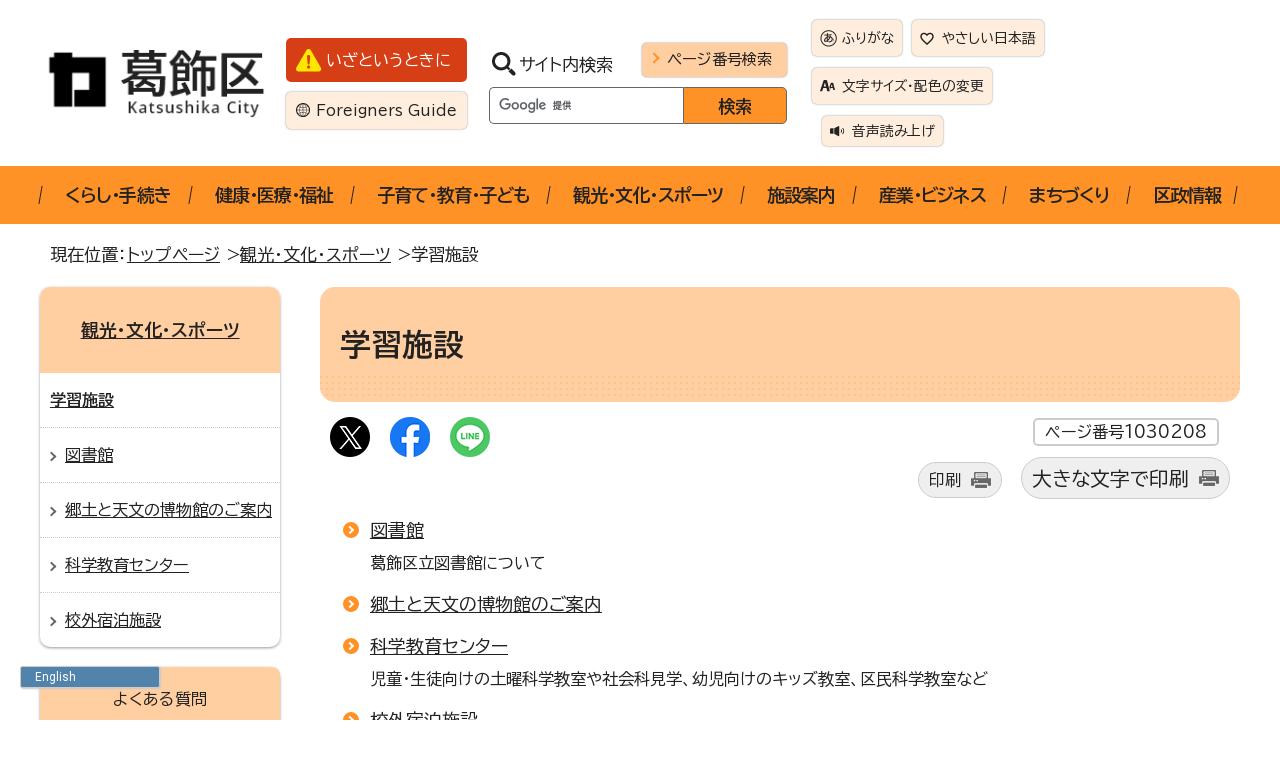

--- FILE ---
content_type: text/html
request_url: https://www.city.katsushika.lg.jp/tourism/1030208/index.html
body_size: 6016
content:
<!DOCTYPE html>
<html lang="ja">
<head prefix="og: http://ogp.me/ns# fb: http://ogp.me/ns/fb# article: http://ogp.me/ns/article#">
<meta charset="UTF-8">
<!-- Google tag (gtag.js) -->
<script async src="https://www.googletagmanager.com/gtag/js?id=G-GJ3GKLP076"></script>
<script>
window.dataLayer = window.dataLayer || [];
function gtag(){dataLayer.push(arguments);}
gtag('js', new Date());

gtag('config', 'G-GJ3GKLP076');
</script>
<title>学習施設｜葛飾区公式サイト</title>
<meta name="viewport" content="width=device-width,initial-scale=1.0,minimum-scale=1.0,maximum-scale=2.0,user-scalable=yes,viewport-fit-cover">
<meta name="description" content="葛飾区公式サイトです。各種手続きのご案内、イベント情報、観光情報、行政情報をお知らせします。">
<meta name="keywords" content="葛飾区,葛飾,かつしか,Katsushika,カツシカ,東京都">
<meta property="fb:admins" content="100002384785562">
<meta property="fb:app_id" content="317743961647796">
<meta name="google-site-verification" content="ww2kLQoQSyL61imOYytNLrwjyQL8mRAiMJikWl6LuNc">
<!--[if lt IE 9]>
<script src="../../_template_/_site_/_default_/_res/js/html5shiv-printshiv.min.js"></script>
<![endif]-->
<meta property="og:title" content="学習施設｜葛飾区公式サイト">
<meta property="og:type" content="article">
<meta property="og:description" content="葛飾区公式サイト">
<meta property="og:url" content="https://www.city.katsushika.lg.jp/tourism/1030208/index.html">
<meta property="og:image" content="https://www.city.katsushika.lg.jp/_template_/_site_/_default_/_res/images/sns/ogimage.gif">
<meta property="og:site_name" content="葛飾区公式サイト">
<meta property="og:locale" content="ja_JP">
<script src="../../_template_/_site_/_default_/_res/js/jquery-3.5.1.min.js"></script>
<script>
//<!--
var FI = {};
FI.jQuery = jQuery.noConflict(true);
FI.smpcss = "../../_template_/_site_/_default_/_res/design/default_smp.css?z";
FI.smpcss2 = "../../_template_/_site_/_default_/_res/dummy.css";
//-->
</script>
<script src="../../_template_/_site_/_default_/_res/js/smp.js?z"></script>
<script src="../../_template_/_site_/_default_/_res/js/common.js" defer></script>
<script src="../../_template_/_site_/_default_/_res/js/pagetop_fade.js" defer></script>
<script src="../../_template_/_site_/_default_/_res/js/over.js" async></script>
<script src="../../_template_/_site_/_default_/_res/js/articleall.js" async></script>
<script src="../../_template_/_site_/_default_/_res/js/dropdown_menu.js" defer></script>
<script src="https://tsutaeru.cloud/assets/snippet/js/tsutaeru-v2.js?api_key=d8797515-38f4-4cdd-a174-764a4493d9d1"></script>
<script src="../../_template_/_site_/_default_/_res/js/init.js"></script>
<script src="../../_template_/_site_/_default_/_res/js/fm_util.js"></script>
<link id="cmncss" href="../../_template_/_site_/_default_/_res/design/default.css?z" rel="stylesheet" type="text/css" class="pconly">
<link id="printcss" href="../../_template_/_site_/_default_/_res/print_dummy.css" rel="stylesheet" type="text/css" class="pconly">
<link id="bgcss" href="../../_template_/_site_/_default_/_res/dummy.css" rel="stylesheet" type="text/css" class="pconly">
<script>
//<!--
var bgcss1 = "../../_template_/_site_/_default_/_res/a.css";
var bgcss2 = "../../_template_/_site_/_default_/_res/b.css";
var bgcss3 = "../../_template_/_site_/_default_/_res/c.css";
var bgcss4 = "../../_template_/_site_/_default_/_res/dummy.css";
// -->
</script>
<link rel="preconnect" href="https://fonts.googleapis.com">
<link rel="preconnect" href="https://fonts.gstatic.com" crossorigin>
<link href="https://fonts.googleapis.com/css2?family=BIZ+UDPGothic:wght@400;700&family=Open+Sans:wght@700&display=swap" rel="stylesheet">
<link rel="apple-touch-icon-precomposed" href="../../_template_/_site_/_default_/_res/images/apple-touch-icon-precomposed.png">
<link rel="shortcut icon" href="../../_template_/_site_/_default_/_res/favicon.ico" type="image/vnd.microsoft.icon">
<link rel="icon" href="../../_template_/_site_/_default_/_res/favicon.ico" type="image/vnd.microsoft.icon">
<script src="https://api.welltool.site/js/hptrs.js?lang=ja"></script>
<script src="../../_template_/_site_/_default_/_res/js/analytics.js"></script>
</head>
<body>
<noscript>
<p class="scriptmessage">当ウェブサイトではjavascriptを使用しています。 javascriptの使用を有効にしなければ、一部の機能が正確に動作しない恐れがあります。お手数ですがjavascriptの使用を有効にしてください。</p>
</noscript>
<div id="wrapbg">
<div id="wrap">
<header id="headerbg" class="clearfix" role="banner">
<div id="blockskip" class="pconly"><a href="#HONBUN">エンターキーを押すと、ナビゲーション部分をスキップし本文へ移動します。</a></div>
<div id="header" class="clearfix">
<div id="tlogo">
<p><a href="https://www.city.katsushika.lg.jp/"><img src="../../_template_/_site_/_default_/_res/design/images/header/tlogo.png" alt="葛飾区公式サイト" width="232" height="72"></a></p>
</div>
<div id="util">
<div class="util1">
<p class="emergency"><a href="../../1031155.html">いざというときに</a></p>
<p class="foreigners" lang="en"><a href="../../multilanguages/1009963.html">Foreigners Guide</a></p>
</div>
<div id="sitesearch">
<form role="search" id="cse-search-box" action="https://www.city.katsushika.lg.jp/site/search.html">
<div class="label">
<label for="key">サイト内検索</label>
<a href="../../about/1030327.html">ページ番号検索</a>
</div>
<input type="hidden" name="cx" value="010984540492088701151:olwbsaz9v2i">
<input type="hidden" name="ie" value="UTF-8">
<input type="text" name="q" size="20" id="key" value="">
<input type="submit" value="検索">
<script src="https://www.google.co.jp/coop/cse/brand?form=cse-search-box&lang=ja"></script>
</form>
</div>
<div id="util2">
<ul>
<li id="tsutaeru-button-ruby" class="furigana"><a href="https://tsutaeru.cloud/ruby.php?uri=https%3A%2F%2Fwww.city.katsushika.lg.jp/tourism/1030208/index.html">ふりがな</a></li>
<li id="tsutaeru-button-rubyreset" class="furigana"><a href="https://www.city.katsushika.lg.jp/tourism/1030208/index.html">ふりがなをけす</a></li>
<li id="tsutaeru-button-easy" class="easy"><a href="https://tsutaeru.cloud/easy.php?uri=https%3A%2F%2Fwww.city.katsushika.lg.jp/tourism/1030208/index.html">やさしい日本語</a></li>
<li class="pconly size"><a href="../../about/1030328.html">文字サイズ・配色の変更</a></li>
<li class="reader"><button type="button" id="readbtn">音声読み上げ</button></li>
</ul>
<div id="onsei">
<!--IF_TRANS_HIDE:--><script>_tsutaeru.speech.button()</script><!--/IF_TRANS_HIDE:-->
</div>
</div>
</div>
</div>
</header>
<nav id="gnavibg" role="navigation" aria-label="メインメニュー">
<div id="gnavi">
<ul id="topscate" class="clearfix">
<li class="scate scate1">
<button class="tismenu pconly" aria-expanded="false" aria-controls="list1">くらし・手続き</button>
<div id="list1" class="navi" aria-hidden="true">
<div class="gnavilower clearfix">
<p class="gnavidetail"><a href="../../kurashi/index.html">くらし・手続き<span class="pconly">トップ</span></a></p>
<button class="gnaviclose pconly">閉じる</button>
<!-- ▲▲▲ END gnavilower ▲▲▲ --></div>
<ul class="clearfix pconly">
<li><a href="/kurashi/1000046/index.html">戸籍・住民票など</a></li>
<li><a href="/kurashi/1000047/index.html">税金</a></li>
<li><a href="/kurashi/1000048/index.html">ごみ・リサイクル</a></li>
<li><a href="/kurashi/1000049/index.html">国保・後期高齢・年金</a></li>
<li><a href="/kurashi/1003399/index.html">住まい</a></li>
<li><a href="/kurashi/1000062/index.html">環境</a></li>
<li><a href="/kurashi/1004028/index.html">安全・安心</a></li>
<li><a href="/kurashi/1000061/index.html">各種相談</a></li>
</ul>
<!-- ▲▲▲ END navi ▲▲▲ --></div>
<!-- ▲▲▲ END scate ▲▲▲ --></li>
<li class="scate scate2">
<button class="tismenu pconly" aria-expanded="false" aria-controls="list2">健康・医療・福祉</button>
<div id="list2" class="navi" aria-hidden="true">
<div class="gnavilower clearfix">
<p class="gnavidetail"><a href="../../kenkou/index.html">健康・医療・福祉<span class="pconly">トップ</span></a></p>
<button class="gnaviclose pconly">閉じる</button>
<!-- ▲▲▲ END gnavilower ▲▲▲ --></div>
<ul class="clearfix pconly">
<li><a href="/kenkou/1000050/index.html">健康・医療</a></li>
<li><a href="/kenkou/1030182/index.html">がん・難病に対する支援</a></li>
<li><a href="/kenkou/1001792/index.html">こころの健康</a></li>
<li><a href="/kenkou/1030183/index.html">健康づくり・啓発</a></li>
<li><a href="/kenkou/1030184/index.html">食育・食の安全</a></li>
<li><a href="/kenkou/1000051/index.html">介護保険</a></li>
<li><a href="/kenkou/1000052/index.html">高齢者福祉</a></li>
<li><a href="/kenkou/1000053/index.html">障害福祉</a></li>
<li><a href="/kenkou/1000055/index.html">生活福祉</a></li>
<li><a href="/kenkou/1030272/index.html">健康・医療・福祉に関する各種相談</a></li>
</ul>
<!-- ▲▲▲ END navi ▲▲▲ --></div>
<!-- ▲▲▲ END scate ▲▲▲ --></li>
<li class="scate scate3">
<button class="tismenu pconly" aria-expanded="false" aria-controls="list3">子育て・教育・子ども</button>
<div id="list3" class="navi" aria-hidden="true">
<div class="gnavilower clearfix">
<p class="gnavidetail"><a href="../../kosodate/index.html">子育て・教育・子ども<span class="pconly">トップ</span></a></p>
<button class="gnaviclose pconly">閉じる</button>
<!-- ▲▲▲ END gnavilower ▲▲▲ --></div>
<ul class="clearfix pconly">
<li><a href="/kosodate/1000056/index.html">子育て</a></li>
<li><a href="/kosodate/1000057/index.html">教育・学校</a></li>
<li><a href="/kosodate/1002752/index.html">生涯学習</a></li>
<li><a href="/kosodate/1030198/index.html">子育て・教育に関する相談</a></li>
</ul>
<!-- ▲▲▲ END navi ▲▲▲ --></div>
<!-- ▲▲▲ END scate ▲▲▲ --></li>
<li class="scate scate4">
<button class="tismenu pconly" aria-expanded="false" aria-controls="list4">観光・文化・スポーツ</button>
<div id="list4" class="navi" aria-hidden="true">
<div class="gnavilower clearfix">
<p class="gnavidetail"><a href="../../tourism/index.html">観光・文化・スポーツ<span class="pconly">トップ</span></a></p>
<button class="gnaviclose pconly">閉じる</button>
<!-- ▲▲▲ END gnavilower ▲▲▲ --></div>
<ul class="clearfix pconly">
<li><a href="/tourism/1000064/index.html">観光</a></li>
<li><a href="/tourism/1030208/index.html">学習施設</a></li>
<li><a href="/tourism/1002757/index.html">文化・芸術</a></li>
<li><a href="/tourism/1027563/index.html">文化財保護</a></li>
<li><a href="/tourism/1002753/index.html">スポーツ</a></li>
<li><a href="/event/index.html">イベント情報</a></li>
</ul>
<!-- ▲▲▲ END navi ▲▲▲ --></div>
<!-- ▲▲▲ END scate ▲▲▲ --></li>
<li class="scate scate5">
<button class="tismenu pconly" aria-expanded="false" aria-controls="list5">施設案内</button>
<div id="list5" class="navi" aria-hidden="true">
<div class="gnavilower clearfix">
<p class="gnavidetail"><a href="../../institution/index.html">施設案内<span class="pconly">トップ</span></a></p>
<button class="gnaviclose pconly">閉じる</button>
<!-- ▲▲▲ END gnavilower ▲▲▲ --></div>
<ul class="clearfix pconly">
<li><a href="/institution/1030218/index.html">電子マップ・施設予約</a></li>
<li><a href="/institution/public/index.html">区役所・区民事務所</a></li>
<li><a href="/institution/1006723/index.html">地域コミュニティ施設</a></li>
<li><a href="/institution/1030223/index.html">健康・医療・福祉施設</a></li>
<li><a href="/institution/1030224/index.html">子育て・教育施設</a></li>
<li><a href="/institution/1030225/index.html">観光・文化・スポーツ施設</a></li>
<li><a href="/institution/1000096/index.html">公園</a></li>
<li><a href="/institution/1000103/index.html">駐車場・駐輪場</a></li>
<li><a href="/institution/1000102/index.html">直売所・農園</a></li>
<li><a href="/institution/1000101/index.html">環境・衛生・清掃施設</a></li>
<li><a href="/institution/1030229/index.html">国や都の施設、区役所</a></li>
</ul>
<!-- ▲▲▲ END navi ▲▲▲ --></div>
<!-- ▲▲▲ END scate ▲▲▲ --></li>
<li class="scate scate6">
<button class="tismenu pconly" aria-expanded="false" aria-controls="list6">産業・ビジネス</button>
<div id="list6" class="navi" aria-hidden="true">
<div class="gnavilower clearfix">
<p class="gnavidetail"><a href="../../business/index.html">産業・ビジネス<span class="pconly">トップ</span></a></p>
<button class="gnaviclose pconly">閉じる</button>
<!-- ▲▲▲ END gnavilower ▲▲▲ --></div>
<ul class="clearfix pconly">
<li><a href="/business/1000011/index.html">事業者</a></li>
<li><a href="/business/1000066/index.html">産業</a></li>
<li><a href="/business/1019383/index.html">雇用・労働</a></li>
<li><a href="/business/1034628/index.html">広報かつしか（産業・しごと面）</a></li>
</ul>
<!-- ▲▲▲ END navi ▲▲▲ --></div>
<!-- ▲▲▲ END scate ▲▲▲ --></li>
<li class="scate scate7">
<button class="tismenu pconly" aria-expanded="false" aria-controls="list7">まちづくり</button>
<div id="list7" class="navi" aria-hidden="true">
<div class="gnavilower clearfix">
<p class="gnavidetail"><a href="../../planning/index.html">まちづくり<span class="pconly">トップ</span></a></p>
<button class="gnaviclose pconly">閉じる</button>
<!-- ▲▲▲ END gnavilower ▲▲▲ --></div>
<ul class="clearfix pconly">
<li><a href="/planning/1003608/index.html">土地・開発許可</a></li>
<li><a href="/planning/1003609/index.html">地域街づくり</a></li>
<li><a href="/planning/1003610/index.html">防災街づくり</a></li>
<li><a href="/planning/1030239/index.html">用途地域・都市計画・地区計画</a></li>
<li><a href="/planning/1030242/index.html">道路・屋外広告物・私道</a></li>
<li><a href="/planning/1003614/index.html">河川</a></li>
<li><a href="/planning/1030243/index.html">交通</a></li>
<li><a href="/planning/1003408/index.html">公園</a></li>
<li><a href="/planning/1003620/index.html">街づくり推進条例</a></li>
<li><a href="/planning/1003621/index.html">福祉のまちづくり条例</a></li>
</ul>
<!-- ▲▲▲ END navi ▲▲▲ --></div>
<!-- ▲▲▲ END scate ▲▲▲ --></li>
<li class="scate scate8">
<button class="tismenu pconly" aria-expanded="false" aria-controls="list8">区政情報</button>
<div id="list8" class="navi" aria-hidden="true">
<div class="gnavilower clearfix">
<p class="gnavidetail"><a href="../../information/index.html">区政情報<span class="pconly">トップ</span></a></p>
<button class="gnaviclose pconly">閉じる</button>
<!-- ▲▲▲ END gnavilower ▲▲▲ --></div>
<ul class="clearfix pconly">
<li><a href="/information/1000074/index.html">区の紹介</a></li>
<li><a href="/information/1000076/index.html">組織図（機構図）</a></li>
<li><a href="/information/kucho/index.html">こんにちは区長です</a></li>
<li><a href="/information/kouho/index.html">広報・広聴</a></li>
<li><a href="/information/1000078/index.html">例規集</a></li>
<li><a href="/information/1030247/index.html">刊行物・葛飾区史</a></li>
<li><a href="/information/1000079/index.html">公文書等管理・情報公開・個人情報保護</a></li>
<li><a href="/information/1000080/index.html">選挙</a></li>
<li><a href="/information/1000081/index.html">監査</a></li>
<li><a href="/information/1000082/index.html">区役所の取り組み</a></li>
<li><a href="/information/1000083/index.html">統計・調査</a></li>
<li><a href="/information/1000084/index.html">計画・報告</a></li>
<li><a href="/information/1000085/index.html">行財政・予算・決算</a></li>
<li><a href="/information/1000086/index.html">職員採用・人材育成</a></li>
<li><a href="/information/1000087/index.html">国際交流・多文化共生</a></li>
<li><a href="/information/1000088/index.html">審議会・委員会</a></li>
<li><a href="/information/1014546/index.html">審査請求</a></li>
<li><a href="/information/1000089/index.html">裁判員制度・検察審査会</a></li>
<li><a href="/information/1030313/index.html">町会・自治会（自治町会）</a></li>
<li><a href="/information/1030314/index.html">地域活動団体</a></li>
<li><a href="/information/1030288/index.html">区政情報に関する各種相談</a></li>
</ul>
<!-- ▲▲▲ END navi ▲▲▲ --></div>
<!-- ▲▲▲ END scate ▲▲▲ --></li>
</ul>
</div>
</nav>
<hr class="hide">
<nav id="tpath" role="navigation" aria-label="現在の位置">
<p>現在位置：&nbsp;
<a href="../../index.html">トップページ</a> &gt;
<a href="../../tourism/index.html">観光・文化・スポーツ</a> &gt;
学習施設
</p>
</nav>
<hr class="hide">
<div id="pagebody" class="clearfix lnavileft">
<p class="skip"><a name="HONBUN" id="HONBUN">ここから本文です。</a></p>
<main id="page" role="main">
<article id="content">
<div id="voice">
<h1>学習施設</h1>
<div class="box">
<div class="sns ai_skip rs_skip rs_preserve">
<div id="tw"><a href="https://twitter.com/intent/tweet?text=%E5%AD%A6%E7%BF%92%E6%96%BD%E8%A8%AD%ef%bd%9c%E8%91%9B%E9%A3%BE%E5%8C%BA%E5%85%AC%E5%BC%8F%E3%82%B5%E3%82%A4%E3%83%88&url=https%3A%2F%2Fwww.city.katsushika.lg.jp%2Ftourism%2F1030208%2Findex.html" target="_blank"><img alt="Xでポスト" height="40" src="../../_template_/_site_/_default_/_res/images/sns/x.png" width="40" /></a></div>

<div id="fb"><a href="https://www.facebook.com/sharer.php?u=https%3A%2F%2Fwww.city.katsushika.lg.jp%2Ftourism%2F1030208%2Findex.html&t=%E5%AD%A6%E7%BF%92%E6%96%BD%E8%A8%AD%ef%bd%9c%E8%91%9B%E9%A3%BE%E5%8C%BA%E5%85%AC%E5%BC%8F%E3%82%B5%E3%82%A4%E3%83%88" target="_blank"><img alt="フェイスブックでシェア" height="40" src="../../_template_/_site_/_default_/_res/images/sns/share.png" width="40" /></a></div>

<div id="snsline"><a href="https://line.me/R/msg/text/?%E5%AD%A6%E7%BF%92%E6%96%BD%E8%A8%AD%ef%bd%9c%E8%91%9B%E9%A3%BE%E5%8C%BA%E5%85%AC%E5%BC%8F%E3%82%B5%E3%82%A4%E3%83%88%0d%0ahttps%3A%2F%2Fwww.city.katsushika.lg.jp%2Ftourism%2F1030208%2Findex.html" target="_blank"><img alt="ラインでシェア" height="40" src="../../_template_/_site_/_default_/_res/images/sns/lineit.png" width="40" /></a></div>
</div>
<p class="update">
<span class="idnumber">ページ番号1030208</span>　
</p>
<p class="printbtn pconly"><span class="print"><a href="javascript:void(0);" onclick="print(); return false;">印刷</a></span>　<span class="printl"><a href="javascript:void(0);" onclick="printData(); return false;">大きな文字で印刷</a></span>
</p>
<!-- ▲▲▲ END box ▲▲▲ --></div>
<ul class="listlink">
<li class="list">
<a href="../../tourism/1030208/1002754/index.html">図書館</a>
<br>
<span>葛飾区立図書館について</span>
</li>
<li>
<a href="../../tourism/1030208/1003351.html">郷土と天文の博物館のご案内</a>
</li>
<li class="list">
<a href="../../tourism/1030208/1002759/index.html">科学教育センター</a>
<br>
<span>児童・生徒向けの土曜科学教室や社会科見学、幼児向けのキッズ教室、区民科学教室など</span>
</li>
<li class="list">
<a href="../../tourism/1030208/1002756/index.html">校外宿泊施設</a>
</li>
</ul>
</div>
</article>
<!-- ▲▲▲ END page ▲▲▲ --></main>
<hr class="hide">
<nav id="lnavi" role="navigation" aria-labelledby="localnav">
<div id="menubg">
<div id="menu" class="articleall">
<h2 id="localnav" class="plus"><a href="../../tourism/index.html">観光・文化・スポーツ</a></h2>
<h3><a href="../../tourism/1030208/index.html" >学習施設</a></h3>
<ul>
<li><a href="../../tourism/1030208/1002754/index.html">図書館</a></li>
<li><a href="../../tourism/1030208/1003351.html">郷土と天文の博物館のご案内</a></li>
<li><a href="../../tourism/1030208/1002759/index.html">科学教育センター</a></li>
<li><a href="../../tourism/1030208/1002756/index.html">校外宿泊施設</a></li>
</ul>
</div><!-- ▲▲▲ END menu ▲▲▲ -->
</div><!-- ▲▲▲ END menubg ▲▲▲ -->
<p class="faqbanner"><a href="../../faq/index.html">よくある質問</a></p>
</nav>
<!-- ▲▲▲ END pagebody ▲▲▲ --></div>
<aside id="guidebg" role="complementary">
<div id="guide">
<p class="pagetop"><a href="#wrap"><img src="../../_template_/_site_/_default_/_res/design/images/page/mark_pagetop.png" alt="このページの先頭へ戻る" width="62" height="62"></a></p>
<ul>
<li><a href="javascript:history.back();" class="pageback">前のページへ戻る</a></li>
<li><a href="https://www.city.katsushika.lg.jp/" class="pagehome">トップページへ戻る</a></li>
</ul>
</div>
</aside>
<hr class="hide">
<nav id="jssmpbtmnavi" class="smponly">
<div id="jssmpbtmnavi01"></div>
<div id="jssmpbtmnavi02"></div>
<!-- ▲▲▲ END jssmpbtmnavi ▲▲▲ --></nav>
<hr class="hide">
<footer role="contentinfo">
<div id="footerbg">
<div id="footer">
<div class="left">
<h2>葛飾区役所</h2>
<div id="add">
<address>
〒124-8555　東京都葛飾区立石5-13-1　<br class="smponly">電話：03-3695-1111（代表）
</address>
<p>
月曜日から金曜日の午前8時30分から午後5時(祝日・休日、12月29日から1月3日を除く)<br>
水曜日は業務の一部を午後7時30分まで行っています。<br>
毎月1回日曜日は業務の一部を午前9時から正午まで行っています。
</p>
<div class="telwrap clearfix">
<div class="callcenter">
<a href="../../information/kouho/callcenter/call.html">
<h3>コールセンター<span>(はなしょうぶコール)</span></h3>
<p class="num"><span>03-6758-2222</span></p>
<p class="textl">区のサービスに関するお問い合わせに<br class="smponly">オペレーターが答えます。</p>
<p class="text">午前8時から午後8時まで 年中無休</p>
</a>
<!-- ▲▲▲ END callcenter ▲▲▲ --></div>
<!-- ▲▲▲ END telwrap ▲▲▲ --></div>
<!-- ▲▲▲ END add ▲▲▲ --></div>
<!-- ▲▲▲ END left ▲▲▲ --></div>
<div class="right">
<div id="addlink">
<ul>
<li class="imglink">
<a href="../../institution/public/office.html">
<img src="../../_template_/_site_/_default_/_res/design/images/footer/footer_01.png" alt="" width="32" height="32">
<span>葛飾区総合庁舎</span>
</a>
</li>
<li class="imglink">
<a href="../../information/1000076/1005536.html">
<img src="../../_template_/_site_/_default_/_res/design/images/footer/footer_02.png" alt="" width="32" height="32">
<span>各課の仕事・連絡先</span>
</a>
</li>
<li class="imglink">
<a href="../../kurashi/1000046/1001406/1001459.html">
<img src="../../_template_/_site_/_default_/_res/design/images/footer/footer_03.png" alt="" width="32" height="32">
<span>休日開庁窓口の開庁時間と取扱業務</span>
</a>
</li>
</ul>
<!-- ▲▲▲ END addlink ▲▲▲ --></div>
<div id="footernavi">
<ul>
<li><a href="../../about/sitemap.html">サイトマップ</a></li>
<li><a href="../../about/link.html">リンク集</a></li>
<li><a href="../../about/privacy.html">個人情報の取り扱い</a></li>
<li><a href="../../about/copyright.html">著作権</a></li>
<li><a href="https://www.city.katsushika.lg.jp/cgi-bin2/enquetes/6259eac833004a1a902923c5ea3123f3">このページへの評価</a></li>
</ul>
</div>
<!-- ▲▲▲ END right ▲▲▲ --></div>
</div>
</div>
<div id="copy">
<p lang="en">Copyright &copy; Katsushika City, All Rights Reserved.</p>
</div>
</footer>
</div>
</div>
<!-- xmldata for linkcheck start
<linkdata>
<pageid>1030208</pageid>
<pagetitle>学習施設</pagetitle>
<pageurl>https://www.city.katsushika.lg.jp/tourism/1030208/index.html</pageurl>
<device>p</device>
<groupid></groupid>
<groupname></groupname>
<linktitle></linktitle>
<linkurl></linkurl>
</linkdata>
xmldata for linkcheck end  -->
</body>
</html>


--- FILE ---
content_type: text/html; charset=utf-8
request_url: https://io_1.welltool.site/
body_size: 111
content:
"{\"share\":[]};{\"img\":[]};//asia-northeast1-edrf-data-rfdes.cloudfunctions.net;trans-dll?;1101010001100"

--- FILE ---
content_type: text/css
request_url: https://www.city.katsushika.lg.jp/_template_/_site_/_default_/_res/eventcal.css
body_size: 4293
content:
@charset "utf-8";
/*******************************************************************************
イベントカレンダー
*******************************************************************************/
/*==============================================================================
	レイアウト
==============================================================================*/
#eventcalendar{
	position:relative;
}
/*	タブレットなど
------------------------------------------------------------------------------*/
@media screen and (max-width:1500px){
	.eventwrap #footer,.eventwrap #gnavi,.eventwrap #header,.eventwrap #pagebody,.eventwrap #tpath{
		margin-left:150px;
		width:calc(100% - 160px);
	}
}
/*------------------------------------------------------------------------------
	イベント検索
------------------------------------------------------------------------------*/
#eventsearch{
	height:100%;
	position:fixed;
	left: -580px;
	top:0px;
	z-index:2;
	border-right:10px solid #014A87;
}
#esearchbox{
	padding:20px 0px 25px 20px;
	width:580px;
	height:100%;
	background:#014A87;
	background:rgba(1,74,135,0.8);
	overflow-y:auto;
	box-sizing:border-box;
}
#esearch{
	width:510px;
	background:#D0E7FF;
	padding:15px;
	text-align:center;
	border-radius:5px;
}
#esearch::after{
	content:"";
	display:block;
	clear:both;
}
/*==============================================================================
	イベント検索項目
==============================================================================*/
#esearch h2{
	margin-bottom:15px;
	padding:5px 2px 5px 2px;
	border-bottom:3px solid #014A87;
	text-align:left;
}
/*------------------------------------------------------------------------------
	ボタン
------------------------------------------------------------------------------*/
#eventlink{
	width:140px;
	position:absolute;
	top:150px;
	right:-150px;
}
/*------------------------------------------------------------------------------
	募集締切、長期イベントへのリンク
------------------------------------------------------------------------------*/
#eventjump{
	margin:0px 5px 15px 5px;
	padding:5px;
	background:#FFFFFF;
	background:rgba(255,255,255,0.8);
	border-radius:5px;
	overflow:hidden;
}
#eventjump ul{
	list-style-type:none;
}
#eventjump ul li{
	margin-top:7px;
	font-size:85%;
	letter-spacing:-0.05em;
	line-height:1.4;
	border-bottom:3px solid #999;
	text-align:left;
	border-radius:5px;
	overflow:hidden;
}
#eventjump ul li:first-child{
	margin-top:0px;
}
#eventjump ul li a{
	padding:8px 8px 8px 35px;
	position:relative;
	color:#222222;
	text-decoration:none;
	font-weight:bold;
	background:#efefef;
	display:block;
}
#eventjump ul li a::after{
	content:"";
	width:6px;
	height:6px;
	position:absolute;
	right:7px;
	bottom:8px;
	border-right:2px solid #000;
	border-bottom:2px solid #000;
	transform:rotate(45deg);
}
#eventjump ul li.ecalendar a{
	background:#efefef url(images/eventcal/event.png) no-repeat 10px 15px;
}
#eventjump ul li.longterm a{
	background:#efefef url(images/eventcal/longterm.png) no-repeat 6px 12px;
}
#eventjump ul li.termination a{
	background:#efefef url(images/eventcal/termination.png) no-repeat 8px 12px;
}
/*------------------------------------------------------------------------------
	イベント検索を開くボタン
------------------------------------------------------------------------------*/
#esearchbtn{
	margin:0px 0px 0px 0px;
	width:130px;
	border-top:2px solid #FFFFFF;
	border-right:2px solid #FFFFFF;
	border-bottom:2px solid #FFFFFF;
	border-radius:0px 7px 7px 0px;
	overflow:hidden;
	z-index:3;
}
#esearchbtn button{
	margin:0px;
	padding:65px 20px 20px 20px;
	width:100%;
	display:block;
	font-weight:bold;
	font-size:130%;
	color:#FFFFFF;
	cursor:pointer;
	border:none;
	background:#014A87 url(images/eventcal/search.png) no-repeat center 20px;
	line-height:1.2;
	-webkit-appearance:none;
	position:relative;
}
#esearchbtn button:focus{
	text-decoration:underline;
}
#esearchbtn button::after{
	content:"";
	width:8px;
	height:8px;
	position:absolute;
	top:calc(50% - 5px);
	right:7px;
	border-right:2px solid #FFF;
	border-top:2px solid #FFF;
	transform:rotate(45deg);
}
.eventactive #esearchbtn button::after{
	transform:rotate(-135deg);
	right:3px;
}
/*------------------------------------------------------------------------------
	検索条件
------------------------------------------------------------------------------*/
#esearch .conditions{
	margin:0px 0px 10px 0px;
	padding:10px 15px 15px 15px;
	background:#FFFFFF;
	border-radius:5px;
	text-align:left;
}
#esearch .conditions fieldset,#esearch .conditions legend{
	margin:0px;
	padding:0px;
	border:none;
}
/*	見出し
------------------------------------------------------------------------------*/
#esearch .conditions h3{
	margin-bottom:10px;
	padding:0px 10px 0px 5px;
	font-size:110%;
	border-left:5px solid #014A87;
}
#esearch .conditions label.keyword,#esearch .conditions legend{
	margin-bottom:10px;
	padding:0px 10px 0px 5px;
	display:block;
	font-size:110%;
	font-weight:bold;
	border-left:5px solid #014A87;
}
#esearch .conditions legend h3{
	margin-bottom:0px;
}
/*	キーワード
------------------------------------------------------------------------------*/
#esearch .conditions input{
	margin:0px 5px 0px 0px;
	vertical-align:middle
}
#esearch .conditions input#text{
	margin:0px;
	padding:10px 5px 10px 5px;
	width:95%;
	font-size:120%;
	background:#FFFFFF;
	border:2px solid #CCCCCC;
	-webkit-appearance:none;
}
/*	チェックボックス、ラジオボタン
------------------------------------------------------------------------------*/
#esearch .conditions ul{
	list-style-type:none;
}
#esearch .conditions ul::after{
	content:"";
	display:block;
	clear:both;
}
#esearch .conditions ul.choices2 li,
#esearch .conditions ul.choices3 li{
	margin-bottom:5px;
}
#esearch .conditions ul.choices2 li{
	width:50%;
	float:left;
}
#esearch .conditions ul.choices3 li{
	width:33.3333%;
	float:left;
}
/*	セレクトボックス
------------------------------------------------------------------------------*/
#esearch .conditions select{
	margin-bottom:5px;
	padding:7px 5px 7px 5px;
	border:1px solid #CCCCCC;
}
#esearch .conditions select#place{
	width:75%;
}
/*	期間
------------------------------------------------------------------------------*/
#esearch .conditions .datepickerbox{
	margin:0px 7px 3px 0px;
	padding:5px 28px 5px 5px;
	width:65%;
	font-size:100%;
	background:#FFFFFF;
	border:1px solid #CCCCCC;
	display:inline-block;
	position:relative;
	z-index:1;
}
#esearch .conditions .datepicker{
	padding:3px 5px 3px 5px;
	font-size:100%;
	width:100%;
	border:none;
	box-sizing:border-box;
}
/*	条件検索追加ボタン
------------------------------------------------------------------------------*/
.addconditions{
	text-align:left;
}
.addconditions>p{
	margin:0px 0px 10px 0px;
	display:inline-block;
	position:relative;
	border-radius:5px;
	-webkit-appearance:none;
	overflow:hidden;
}
.addconditions>p a{
	padding:13px 25px 13px 50px;
	display:block;
	font-weight:bold;
	font-size:100%;
	color:#222222;
	cursor:pointer;
	background:#FFFFFF;
	border:none;
}
.addconditions>p::before{
	content:"";
	width:31px;
	height:31px;
	position:absolute;
	left:10px;
	top:calc((100% - 31px) / 2);
	background:#014A87;
	border-radius:50%;
}
.addconditions>p.plus a::before,.addconditions>p.minus a::before{
	content:"";
	width:15px;
	height:3px;
	position:absolute;
	left:18px;
	top:calc((100% - 3px) / 2);
	background:#FFF;
}
.addconditions>p.plus a::after{
	content:"";
	width:3px;
	height:15px;
	position:absolute;
	left:24px;
	top:calc((100% - 15px) / 2);
	background:#FFF;
}
/*	検索ボタン
------------------------------------------------------------------------------*/
.eventsearch{
	margin-top:15px;
	padding:25px 0px 25px 0px;
	width:100%;
	font-weight:bold;
	font-size:120%;
	color:#FFFFFF;
	cursor:pointer;
	background:#014A87;
	border:none;
	border-radius:5px;
	-webkit-appearance:none;
}
/*	閉じるボタン
------------------------------------------------------------------------------*/
.eventclose{
	margin:10px 0px 0px 0px;
	width:30%;
	float:right;
	display:inline-block;
	border:2px solid #014A87;
	border-radius:5px;
	-webkit-appearance:none;
	overflow:hidden;
}
.eventclose a{
	padding:11px 0px 11px 50px;
	display:block;
	position:relative;
	color:#014A87;
	font-weight:bold;
	font-size:100%;
	background:#FFFFFF;
	text-align:left;
	text-decoration:none;
}
.eventclose a::before,.eventclose a::after{
	content:"";
	width:3px;
	height:22px;
	position:absolute;
	left:24px;
	top:calc((100% - 22px) / 2);
	background:#014A87;
	border-radius:3px;
}
.eventclose a::before{
	transform:rotate(45deg);
}
.eventclose a::after{
	transform:rotate(-45deg);
}
/*------------------------------------------------------------------------------
	エラー
------------------------------------------------------------------------------*/
#esearch #inputerror{
	margin:0px 0px 20px 0px;
	padding:8px;
	background-color:#FFE8E8;
	border:1px solid #900;
}
#esearch #inputerror p{
	margin:0px;
	padding:10px 10px 10px 15px;
	color:#900;
	font-weight:bold;
	background-color:#FFF;
	text-align:left;
}
#esearch .error{
	background:#FFFFDD;
}
#eventsearch #esearch .error label.keyword,#eventsearch #esearch .error legend{
	border-color:#900;
}
#esearch .error .errortxt{
	color:#900;
}
/*==============================================================================
	カレンダー共通
==============================================================================*/
/*------------------------------------------------------------------------------
	一覧見出し
------------------------------------------------------------------------------*/
#ecalendar h2,
#eventcardbox h2{
	margin:0px 0px 5px 0px;
	padding:5px 10px 5px 8px;
	width:640px;
	float:left;
	font-size:130%;
	vertical-align:middle;
	border-left:7px solid #014A87;
}
/*------------------------------------------------------------------------------
	表示切替
------------------------------------------------------------------------------*/
#eventswitch{
	margin:0px 0px 0px 15px;
	float:right;
	font-size:95%;
}
#eventswitch ul{
	display:inline-block;
	border:1px solid #CCCCCC;
	border-radius:3px;
	list-style-type:none;
	vertical-align:bottom;
	overflow:hidden;
}
#eventswitch ul::after{
	content:"";
	display:block;
	clear:both;
}
#eventswitch ul li{
	float:left;
}
#eventswitch ul li img{
	vertical-align:bottom;
}
#eventswitch ul li a{
	padding:8px 10px 8px 35px;
	display:block;
	color:#222222;
	background:#EEEEEE;
	text-decoration:none;
}
#eventswitch ul li.datetype a{
	background:#EEEEEE url(images/eventcal/cal_off.png) no-repeat 8px center;
}
#eventswitch ul li.listtype a{
	background:#EEEEEE url(images/eventcal/list_off.png) no-repeat 10px center;
}
#eventswitch ul li.active a,#eventswitch ul li a:hover{
	background-color:#CCCCCC;
}
#eventswitch ul li.datetype.active a{
	background:#CCCCCC url(images/eventcal/cal_on.png) no-repeat 8px center;
}
#eventswitch ul li.listtype.active a{
	background:#CCCCCC url(images/eventcal/list_on.png) no-repeat 10px center;
}
/*------------------------------------------------------------------------------
	検索条件
------------------------------------------------------------------------------*/
#eventcondition{
	margin:0px 10px 25px 10px;
	padding:10px;
	background:#D0E7FF;
	border-radius:8px;
}
#eventcondition::after{
	content:"";
	display:block;
	clear:both;
}
#eventcondition h2{
	margin-bottom:5px;
	padding:3px 10px 0px 28px;
	font-size:120%;
	background:url(images/eventcal/narrow.png) no-repeat left center;
}
/*	条件
------------------------------------------------------------------------------*/
#eventcondition dl{
	margin:0px 5px 5px 5px;
	clear:both;
	background:#FFFFFF;
	border-bottom:1px solid #CCC;
}
#eventcondition dl::after{
	content:"";
	display:block;
	clear:both;
}
#eventcondition dt{
	padding:5px 8px 5px 10px;
	width:220px;
	float:left;
	clear:both;
	font-weight:bold;
	background:#FFF;
	border-top:1px solid #CCC;
	box-sizing:border-box;
}
#eventcondition dd{
	padding:5px 10px 5px 10px;
	width:calc(100% - 220px);
	float:right;
	border-left:2px dotted #CCC;
	border-top:1px solid #CCC;
	box-sizing:border-box;
}
#eventcondition dd ul{
	margin:0px;
	list-style-type:none;
}
#eventcondition dd ul li{
	padding:0px;
	display:inline-block;
}
/*	クリアボタン
------------------------------------------------------------------------------*/
.clearsearch{
	margin:5px 5px 5px 5px;
	padding:8px 0px 8px 0px;
	width:20%;
	float:right;
	font-weight:bold;
	font-size:100%;
	color:#222222;
	cursor:pointer;
	background:#EEEEEE;
	border:1px solid #AAAAAA;
	border-radius:5px;
	-webkit-appearance:none;
	box-sizing:border-box;
	vertical-align:top;
}
/*------------------------------------------------------------------------------
	長期イベント、もうすぐ募集締切り
------------------------------------------------------------------------------*/
#eventbottom{
	margin:0px 10px 0px 10px;
	padding-top:10px;
}
#eventcalendar .eventlist{
	margin:50px auto 0px auto;
	width:100%;
	display:table;
	position:relative;
}
#eventcalendar .eventlist::after{
	content:"";
	display:block;
	clear:both;
}
#eventcalendar .eventlist h2{
	padding:30px 5px 30px 5px;
	width:150px;
	display:table-cell;
	vertical-align:middle;
	font-size:110%;
	color:#FFFFFF;
	background:#014A87;
	text-align:center;
	line-height:1.2;
	border-radius:5px 0px 0px 5px;
}
#longterm::before{
	content:url(images/eventcal/longterm_h2.png);
	position:absolute;
	display:inline-block;
	left:10px;
	top:-36px;
}
#termination::before{
	content:url(images/eventcal/termination_h2.png);
	position:absolute;
	display:inline-block;
	left:15px;
	top:-36px;
}
/*	イベント
------------------------------------------------------------------------------*/
#eventcalendar .eventlist .lists{
	padding:15px 15px 5px 15px;
	display:table-cell;
	background:#FFFFFF;
	border-top:5px solid #014A87;
}
#eventcalendar .eventlist .lists p{
	margin:0px 5px 15px 5px;
}
#eventcalendar .eventlist .lists ul{
	margin:5px 5px 0px 5px;
	list-style-type:none;
}
#eventcalendar .eventlist .lists ul li{
	margin-bottom:10px;
	padding-left:15px;
	padding-bottom:10px;
	border-bottom:2px solid #EEEEEE;
	line-height:1.8;
	position: relative;
}
#eventcalendar .eventlist .lists ul li::before{
	content:"";
	position:absolute;
	top:.5em;
	left:0px;
	border-top:5px solid transparent;
	border-left:7px solid #999;
	border-bottom:5px solid transparent;
}
#eventcalendar .eventlist .lists ul li a{
	margin-right:10px;
}
/*------------------------------------------------------------------------------
	イベントカテゴリ
------------------------------------------------------------------------------*/
#eventcalendar table ul li img{
	vertical-align:middle;
}
#eventcalendar span.ecate{
	margin-left:3px;
	padding:2px 10px 2px 10px;
	font-size:80%;
	color:#222222;
	display:inline-block;
	vertical-align:middle;
	line-height:1.4;
	background:#E0E0E0;
	border-radius:3px;
}
#eventcalendar span.e1{
	background:#fff69e;
}
#eventcalendar span.e2{
	background:#ffd0a1;
}
#eventcalendar span.e3{
	background:#ffcbca;
}
#eventcalendar span.e4{
	background:#ecccf4;
}
#eventcalendar span.e5{
	background:#cfc2ef;
}
#eventcalendar span.e6{
	background:#c8d7f5;
}
#eventcalendar span.e7{
	background:#d1edfb;
}
#eventcalendar span.e8{
	background:#d0efe7;
}
#eventcalendar span.e9{
	background:#d0efd5;
}
#eventcalendar span.e10{
	background:#e6f4ba;
}
#eventcalendar span.e11{
	background:#f6e0af;
}
#eventcalendar span.e13{
	background: #dde2f5;
}
/*	開催期間、締切り
------------------------------------------------------------------------------*/
#eventcalendar span.kaisaikikan{
	margin:0px 10px 0px 0px;
	background:#D0E7FF;
	border:none;
}
#eventcalendar span.termination{
	margin:0px 10px 0px 0px;
	background:#FAD029;
}
/*	募集必要、募集終了
------------------------------------------------------------------------------*/
#eventcalendar span.app1,
#eventcalendar span.app2,
#eventcalendar span.boshuend{
	margin-left:2em;
	color:#FFFFFF;
	border:none;
	position:relative;
	z-index:0;
}
#eventcalendar span.app1::before,
#eventcalendar span.app2::before,
#eventcalendar span.boshuend::before{
	width: 1.4em;
	height: 1.4em;
	line-height: 1.4em;
	font-size:160%;
	font-weight: normal;
	display: inline-block;
	position: absolute;
	color: white;
	text-align: center;
	left: -0.9em;
	top:-0.2em;
	border-radius: 50%;
	z-index:-1;
}
#eventcalendar span.app1{
	background:#093368;
}
#eventcalendar span.app2{
	background:#00822d;
}
#eventcalendar span.app1::before{
	background: #093368;
	content:url(images/eventcal/entry.png);
}
#eventcalendar span.app2::before{
	background: #00822d;
	content:url(images/eventcal/entry.png);
}
#eventcalendar span.boshuend{
	background:#9E021C;
}
#eventcalendar span.boshuend::before{
	background: #9E021C;
	content:url(images/eventcal/end.png);
}
#eventcalendar span.kumin{
	margin-left:10px;
	background:#efefef;
	border:1px solid #CCC;
}
/*------------------------------------------------------------------------------
	もっと見る
------------------------------------------------------------------------------*/
#eventcalendar .moreevent{
	margin:0px 10px 5px 10px;
}
#eventcalendar .moreevent a{
	margin:0px;
	padding:10px 0px 18px 0px;
	width:100%;
	display:inline-block;
	position:relative;
	font-weight:bold;
	font-size:110%;
	color:#222222;
	cursor:pointer;
	background:#D0E7FF;
	border:none;
	border-radius:5px;
	-webkit-appearance:none;
	text-align:center;
	text-decoration:none;
}
#eventcalendar .moreevent a::after{
	content:"";
	width:8px;
	height:8px;
	position:absolute;
	left:calc(50% - 5px);
	bottom:12px;
	border-right:2px solid #014A87;
	border-bottom:2px solid #014A87;
	transform:rotate(45deg);
}
/*==============================================================================
	カレンダー表示
==============================================================================*/
#ecalendar{
	margin:0px 10px 0px 10px;
	position:relative;
	clear:both;
}
#eventmonth{
	margin-bottom:-35px;
	float:right;
	clear:both;
	width:60%;
	max-width:580px;
}
/*------------------------------------------------------------------------------
	カレンダー
------------------------------------------------------------------------------*/
#ecalendar table{
	margin:0px auto 0px auto;
	width:100%;
	border-spacing:0px 10px;
}
#ecalendar table caption{
	margin-bottom:-7px;
	padding:10px 10px 0px 10px;
	width:350px;
	font-size:110%;
	font-weight:bold;
	text-align:left;
}
/*	日付
------------------------------------------------------------------------------*/
#ecalendar table th{
	padding:15px 5px 15px 5px;
	width:150px;
	font-size:110%;
	text-align:center;
	line-height:1.2;
	border-radius:5px 0px 0px 5px;
	overflow:hidden;
}
#ecalendar table th em{
	font-size:250%;
	font-style:normal;
}
#ecalendar table th.day{
	color:#FFFFFF;
	background:#4F4F4F;
}
#ecalendar table th.sat{
	color:#FFFFFF;
	background:#076CCA;
}
#ecalendar table th.sun{
	color:#FFFFFF;
	background:#CA0730;
}
#ecalendar table th .week{
	display:block;
}
/*	イベント
------------------------------------------------------------------------------*/
#ecalendar table td{
	padding:15px 15px 8px 15px;
	background:#FFFFFF;
	border-top:1px solid #CCCCCC;
	border-right:1px solid #CCCCCC;
	border-bottom:1px solid #CCCCCC;
	border-radius:0px 5px 5px 0px;
	overflow:hidden;
}
#ecalendar table ul{
	margin:5px 5px 0px 5px;
	list-style-type:none;
}
#ecalendar table ul li{
	margin-bottom:10px;
	padding-left:15px;
	position:relative;
	line-height:1.8;
}
#ecalendar table ul li::before{
	content:"";
	position:absolute;
	top:.5em;
	left:0px;
	border-top:5px solid transparent;
	border-left:7px solid #999;
	border-bottom:5px solid transparent;
}
#ecalendar table ul li a{
	margin-right:10px;
}
/*	月送り
------------------------------------------------------------------------------*/
#eventcalendar ul.month{
	margin:0px 10px 0px 10px;
	padding-top:15px;
	clear:both;
	list-style-type:none;
}
#eventcalendar ul.month::after{
	content:"";
	display:block;
	clear:both;
}
#eventcalendar ul.month li{
	width:33.333333%;
	display:inline-block;
}
#eventcalendar ul.month li a{
	display:inline-block;
}
#eventcalendar ul.month li.pre{
	margin-right:-33.333333%;
	float:left;
	text-align:left;
}
#eventcalendar ul.month li.this{
	margin-left:33.333333%;
	float:left;
	text-align:center;
}
#eventcalendar ul.month li.next{
	float:right;
	text-align:right;
}
#eventcalendar ul.month li.pre a{
	padding-left:15px;
	position:relative;
}
#eventcalendar ul.month li.next a{
	padding-right:15px;
	position:relative;
}
#eventcalendar ul.month li.pre a::before,
#eventcalendar ul.month li.next a::before{
	content:"";
	width:12px;
	height:12px;
	position:absolute;
	top:calc(50% - 7px);
	border-top:2px solid #014A87;
	border-right:2px solid #014A87;
	box-sizing:border-box;
}
#eventcalendar ul.month li.pre a::before{
	left:0px;
	transform:rotate(-135deg);
}
#eventcalendar ul.month li.next a::before{
	right:0px;
	transform:rotate(45deg);
}
/*==============================================================================
	一覧表示
==============================================================================*/
#eventcardbox{
	margin:0px 10px 0px 10px;
	clear:both;
}
/*------------------------------------------------------------------------------
	一覧
------------------------------------------------------------------------------*/
#eventcard{
	margin:5px auto 10px auto;
	padding:20px;
	max-width:930px;
	background:#E0E0E0;
	border-radius:5px;
	clear:both;
	box-sizing: border-box;
}
#eventcard ul{
	margin:0px auto 0px auto;
	padding:0px 0px 0px 0px;
	position:relative;
	list-style-type:none;
}
#eventcard .item{
	margin:0px 10px 20px 0px;
	width:286px;
	background:#FFFFFF;
	float:left;
	border-bottom:2px solid #C0C0C0;
	border-radius:4px;
	-webkit-appearance:none;
	overflow:hidden;
	box-sizing: border-box;
}
#eventcard .item a{
	padding-bottom:5px;
	color:#222;
	text-decoration:none;
	display:block;
}
#eventcard .item a:hover{
    opacity:0.8;
}
#eventcard .item h3{
	padding:12px 13px 5px 13px;
	font-size:120%;
	text-decoration:underline;
	line-height:1.5;
}
#eventcard .item .catelist{
	padding:0px 13px 5px 13px;
	text-align:left;
}
#eventcard .item .catelist2{
	padding:0px 13px 5px 13px;
	text-align:right;
}
#eventcard .item .ecate{
	margin:0px 5px 5px 0px;
}
#eventcard .item .catelist2 .ecate{
	margin:0px 0px 5px 5px;
}
#eventcard .item .catelist2 .app1,
#eventcard .item .catelist2 .app2,
#eventcard .item .catelist2 .boshuend{
	margin-left:1.8em;
}
#eventcard .item .thumb{
	margin:0px 0px 13px 0px;
	text-align:center;
}
#eventcard .item .thumb img{
	max-width:260px;
	height:auto;
	vertical-align:bottom;
}
#eventcard .item p{
	padding:0px 13px 10px 13px;
	line-height:1.5;
}
#eventcard .item dl{
	margin:0px 13px 10px 13px;
	font-size:100%;
}
#eventcard .item dl::after{
	content:"";
	display:block;
	clear:both;
}
#eventcard .item dt{
	padding:3px 0px 3px 0px;
	display:block;
	color:#222222;
	font-weight:bold;
	vertical-align:top;
	line-height:1.5;
}
#eventcard .item dd{
	margin-bottom:7px;
	display:inline-block;
	vertical-align:top;
	line-height:1.5;
}
#eventhide{
	display:none;
}
/*------------------------------------------------------------------------------
	件数
------------------------------------------------------------------------------*/
#eventcardbox .number{
	padding-top:10px;
	clear:both;
}
#eventcardbox .number::after{
	content:"";
	display:block;
	clear:both;
}
#eventcardbox .number p{
	margin:0px 0px 2px 10px;
	width:300px;
	float:left;
}
#eventcardbox .number p em{
	font-size:150%;
	font-style:normal;
	font-weight:bold;
}
/*------------------------------------------------------------------------------
	並び替え
------------------------------------------------------------------------------*/
#eventorder{
	margin:0px 0px 10px 10px;
	float:right;
	display:table;
	background:#FFFFFF;
}
#eventorder h3{
	margin-right:15px;
	padding:2px 5px 2px 8px;
	font-size:100%;
	float:left;
	background:#EEEEEE;
	position:relative;
}
#eventorder h3::after{
	position:absolute;
	top:0;
	bottom:0;
	right:-32px;
	margin: auto;
	content: "";
	vertical-align: middle;
	box-sizing: border-box;
	width: 16px;
	height: 16px;
	border: 16px solid transparent;
	border-left: 16px solid #EEEEEE;
}
@media(-ms-high-contrast:none),(-ms-high-contrast:active){
	#eventorder h3::after{
		content:none;
	}
}
#eventorder ul{
	list-style-type:none;
	display:table-row;
	float:left;
}
#eventorder ul li{
	display:table-cell;
	border-right:1px solid #CCCCCC;
	text-align:center;
}
#eventorder ul li a{
	padding:2px 20px 2px 30px;
	display:block;
	position:relative;
}
#eventorder em{
	padding:2px 20px 2px 30px;
	display:block;
	position:relative;
	font-style:normal;
	font-weight:bold;
}
#eventorder ul li a::after,
#eventorder ul li a:hover::after,
#eventorder em::after{
	content:"";
	position:absolute;
	left:15px;
	top:calc(0.9em - 4px);
	border:5px solid transparent;
}
#eventorder ul li a::after{
	border-left:7px solid #888888;
}
#eventorder ul li a:hover::after,
#eventorder em::after{
	border-top:7px solid #CB0000;
}

--- FILE ---
content_type: text/css
request_url: https://www.city.katsushika.lg.jp/_template_/_site_/_default_/_res/design/content.css?1215
body_size: 2421
content:
@charset "utf-8";
/*------------------------------------------------------------------------------
[1] 共通設定
[2] メインコンテンツ 共通設定
[3] メインコンテンツ 詳細設定
------------------------------------------------------------------------------*/
/*******************************************************************************
[1] 共通設定
*******************************************************************************/
hr{
	margin:0px 15px 15px 15px;
	height:1px;
	color:#FFFFFF;
	border:solid 1px #CCCCCC;
}
/*　本文へ　*/
#blockskip a{
	color:#FFF;
	background-color:#0062B8;
}
img{
	max-width:100%;
	height:auto;
}
/*******************************************************************************
[2] メインコンテンツ 共通設定
********************************************************************************/
#content p.update, #content2 p.update, #content3 p.update{
	width:auto;
}
#content p span.idnumber, #content2 p span.idnumber, #content3 p span.idnumber{
	border-radius: 5px;
	padding:4px 10px;
	border:2px solid #CCC;
}
/*==============================================================================
	印刷ボタン
==============================================================================*/
#content p span.print,#content2 p span.print,#content3 p span.print,
#content p span.printl,#content2 p span.printl,#content3 p span.printl{
	background: #efefef;
	border:1px solid #CCC;
	border-radius: 100vh;
}
#content p span.print a,#content2 p span.print a,#content3 p span.print a,
#content p span.printl a,#content2 p span.printl a,#content3 p span.printl a{
	background:url(images/content/print.png) no-repeat right 10px center;
}
/*******************************************************************************
[3] メインコンテンツ 詳細設定
********************************************************************************/
/*==============================================================================
	見出し・段落（h1からh6まで）
==============================================================================*/
#content h1,#content2 h1,#content p.faqtitle,#content3 h1{
	margin-bottom:15px;
	padding:30px 20px 30px 20px;
	font-size:170%;
	border-radius: 15px;
	background:#FFCFA2 url(images/content/bgbg.png) repeat-x left bottom 5px;
  position: relative;
}
#content h1::before,#content2 h1::before{
	position:absolute;
	left:1%;
	top:10px;
	height: 1px;
	content:"";
	width:98%;
	background-color   : #FFCFA2;
}
#content h1.h1img::before, #content2 h1.h1img::before,#content3 h1.h1img::before{
	content:none;
}
#content p.faqtitle span,#content h1 span{
	font-size:75%;
	font-weight:normal;
}
#content h2,#content2 h2{
	margin-bottom:10px;
	padding:15px 15px 15px 20px;
	font-size:150%;
	background:#FFEEDE url(images/content/bg.png) no-repeat right 10px center;
	border-radius: 10px;
}
#content h3,#content2 h3{
	padding:3px 5px 8px 20px;
	font-size:130%;
	line-height:1.5;
	position:relative;
}
#content h3::before,#content2 h3::before{
	position:absolute;
	left:0px;
	bottom:0;
	height: 3px;
	content:"";
	width:100%;
	border-radius: 100vh;
	background-color   : #FF9226;
}
#content h4,#content2 h4{
	padding:0px 5px 0px 20px;
	font-size:120%;
	line-height:1.5;
	position:relative;
}
#content h4::before,#content2 h4::before{
	position:absolute;
	left:5px;
	top:0;
	height: 100%;
	content:"";
	width:5px;
	border-radius: 100vh;
	background-color   : #FF9226;
}
#content h5,#content2 h5{
	padding:0px 5px 0px 20px;
	font-size:110%;
	border-bottom:2px dotted #FF9226;
}
#content h6,#content2 h6{
	padding:0px 5px 0px 20px;
	font-size:100%;
}
#content p,#content2 p{
	margin-bottom:15px;
	margin-left:20px;
}
/*　詳細情報　*/
#content p.plus{
	margin-bottom:15px;
	margin-left:0px;
	padding:5px 10px 5px 15px;
	background:#DFEFF9;
	font-weight:bold;
	border-bottom:1px solid #B1AAA1;
}
/*==============================================================================
	リスト
==============================================================================*/
#content ul > li,
#content2 ul > li{
	position:relative;
	list-style:none;
}
#content ul:not([class]) > li:not([class])::after,
#content2 ul:not([class]) > li:not([class])::after{
	width:8px;
	height:8px;
	position:absolute;
	top:.4em;
	left:-18px;
	content:'';
	background-color:#FF9226;
	border-radius:25px;
}
#content ul:not([class]) > li:not([class]) ul:not([class]) > li::after,
#content2 ul:not([class]) > li:not([class]) ul:not([class]) > li::after{
	margin-left:35px;
	width:6px;
	height:6px;
	top:.4em;
	left:-52px;
	border:#0057B8;
	border-radius:25px;
}
/*------------------------------------------------------------------------------
	定義リスト
------------------------------------------------------------------------------*/
#content dt{
	background-color: #efefef;
	border: none;
}
#content dd{
	border-color:#CCC;
}
#content2 dt,#content2 .fieldlabel{
	border-color:#CCC;
}
/*------------------------------------------------------------------------------
	リンク付リスト
------------------------------------------------------------------------------*/
#content ul.objectlink li:not([class])::before,
#content2 ul.objectlink li:not([class])::before{
	width: 16px;
	height:16px;
	content:"";
	position:absolute;
	top:4px;
	left: -2px;
	border-radius: 50%;
	background: #FF9226;
}
#content ul.objectlink li:not([class])::after,
#content2 ul.objectlink li:not([class])::after{
	content:'';
	position:absolute;
	top:9px;
	left:2px;
	transform:rotate(45deg);
	width:4px;
	height:4px;
	border-top:2px solid #FFF;
	border-right:2px solid #FFF;
}
#content table ul.objectlink,
#content2 table ul.objectlink{
	padding-top:10px;
}
#content table ul.objectlink li,
#content2 table ul.objectlink li{
	line-height:1.2;
}
#content table ul.objectlink li:not([class]),
#content2 table ul.objectlink li:not([class]){
	padding-left:15px;
}
#content table ul.objectlink li:not([class])::before,
#content2 table ul.objectlink li:not([class])::before{
	content:none;
}
#content table ul.objectlink li:not([class])::after,
#content2 table ul.objectlink li:not([class])::after{
	content:'';
	position:absolute;
	top: 6px;
	left:2px;
	transform:rotate(45deg);
	width:4px;
	height:4px;
	border-top: 2px solid #ff9226;
	border-right: 2px solid #ff9226;
}
/*==============================================================================
	リストページ
==============================================================================*/
/*------------------------------------------------------------------------------
	通常リスト
------------------------------------------------------------------------------*/
#content ul.listlink li,
#content2 ul.listlink li{
	position:relative;
}
/*------------------------------------------------------------------------------
	2列リスト
------------------------------------------------------------------------------*/
#content ul.listlink2 li,
#content2 ul.listlink2 li,
#petit ul.listlink2 li{
	position:relative;
}
/*	リスト画像が登録されていた場合
------------------------------------------------------------------------------*/
#content ul li.thumbslist .thumbslink,#content2 ul li.thumbslist .thumbslink{
	position:relative;
}
/*------------------------------------------------------------------------------
	リストマークアイコン
------------------------------------------------------------------------------*/
#content ul.listlink li:not([class])::before,#content2 ul.listlink li:not([class])::before,
#content ul li.thumbslist .thumbslink::before,#content2 ul li.thumbslist .thumbslink::before,
#content ul.listlink2 li::before,#content2 ul.listlink2 li::before,#petit ul.listlink2 li::before,
#content ul li.list::before,#content2 ul li.list::before{
	width: 16px;
	height:16px;
	content:"";
	position:absolute;
	top:8px;
	left: -2px;
	border-radius: 50%;
	background: #FF9226;
	border:none;
}
#content ul.listlink li:not([class])::after,#content2 ul.listlink li:not([class])::after,
#content ul li.thumbslist .thumbslink::after,#content2 ul li.thumbslist .thumbslink::after,
#content ul.listlink2 li::after,#content2 ul.listlink2 li::after,#petit ul.listlink2 li::after,
#content ul li.list::after,#content2 ul li.list::after{
	content:'';
	position:absolute;
	top:13px;
	left:2px;
	transform:rotate(45deg);
	width:4px;
	height:4px;
	border-top:2px solid #FFF;
	border-right:2px solid #FFF;
}
/*	リストマークアイコン位置調整
------------------------------------------------------------------------------*/
#content ul.listlink li.thumbslist span.thumbslink::before,
#content2 ul.listlink li.thumbslist span.thumbslink::before,
#content ul.listlink2 li.thumbslist span.thumbslink::before,
#content2 ul.listlink2 li.thumbslist span.thumbslink::before{
	top:2px;
}
#content ul.listlink li.thumbslist span.thumbslink::after,
#content2 ul.listlink li.thumbslist span.thumbslink::after,
#content ul.listlink2 li.thumbslist span.thumbslink::after,
#content2 ul.listlink2 li.thumbslist span.thumbslink::after{
	top:7px;
}
/*	リストマークアイコン表示させない
------------------------------------------------------------------------------*/
#content ul.listlink li.thumbslist::before,#content2 ul.listlink li.thumbslist::before,
#content ul.listlink li.thumbslist::after,#content2 ul.listlink li.thumbslist::after,
#content ul.listlink2 li.thumbslist::before,#content2 ul.listlink2 li.thumbslist::before,
#content ul.listlink2 li.thumbslist::after,#content2 ul.listlink2 li.thumbslist::after,
#petit ul.listlink2 li.thumbslist::before,#petit ul.listlink2 li.thumbslist::after{
  content:none;
}
/*------------------------------------------------------------------------------
	孫リスト
------------------------------------------------------------------------------*/
#content ul.captionlink li span.captionlinktitle,
#content2 ul.captionlink li span.captionlinktitle{
	margin:0px 0px 10px 5px;
	padding:15px 5px 15px 12px;
	background:#efefef;
	border-radius: 8px;
}
#content ul.captionlink li ul.listlink li span,
#content2 ul.captionlink li ul.listlink li span{
	margin:0px 0px 0px 0px;
}
#content ul.captionlink h2,
#content2 ul.captionlink h2,
#content .articleall .article h2,
#content2 .articleall .article h2{
	margin:15px 10px 8px 10px;
	padding:8px 5px 6px 10px;
	border:none;
	background-image: none;
}
#content ul.captionlink h3,
#content2 ul.captionlink h3,
#content .articleall .article h3,
#content2 .articleall .article h3{
	margin:0px 10px 8px 10px;
	padding:7px 5px 4px 10px;
}
#content ul.captionlink h4,
#content2 ul.captionlink h4,
#content .articleall .article h4,
#content2 .articleall .article h4{
	margin:0px 10px 12px 5px;
	padding-left: 15px;
}
#content ul.captionlink h5,
#content2 ul.captionlink h5{
	margin: 0px 10px 8px 10px;
	padding:2px 5px 2px 10px;
}
#content ul.captionlink h6,
#content2 ul.captionlink h6{
	margin: 0px 10px 5px 10px;
	padding-left: 10px;
}
#content ul.captionlink ul.listlink,
#content2 ul.captionlink ul.listlink{
	margin-top:10px;
}
/*------------------------------------------------------------------------------
	孫リスト（ローカルなし孫見出し2列）
------------------------------------------------------------------------------*/
#content2 .smenu h2{
	border-left:none;
	border-top:none;
	border-right:none;
}
#content2 .smenu ul.listlink{
	margin:0px 10px 0px 25px;
	border:none;
}
#content2 .smenu ul.listlink li{
	padding:0px 0px 0px 25px;
	border:none;
}
/*------------------------------------------------------------------------------
	.list
------------------------------------------------------------------------------*/
#content ul li.list,#content2 ul li.list{
	position:relative;
}
/*==============================================================================
	テーブル
==============================================================================*/
#content th,#content2 th{
	background-color:#EFEFEF;
}
/*------------------------------------------------------------------------------
	表内リンクテンプレート
------------------------------------------------------------------------------*/
#content table ul.objectlink,#content2 table ul.objectlink{
	margin:0px;
}
/*==============================================================================
	地図　common.cssに記載
==============================================================================*/
/*==============================================================================
	関連情報、添付ファイル
==============================================================================*/
#content h2.kanren,#content2 h2.kanren{
	padding:10px 15px;
	font-size:110%;
	background:#E9E5E2;
}
.file{
	font-size:85%;
}
/*==============================================================================
	plugin
==============================================================================*/
#plugin,.plugin{
	margin-bottom:15px;
	margin-left:auto;
	margin-right:auto;
	width:95%;
	background:#efefef;
	border:1px solid #ccc;
}
#plugin p,#content .plugin p{
	margin:0px;
	padding:10px;
	font-size:95%;
}
/*==============================================================================
	ページ内アンケート
==============================================================================*/
#pagequest{
	margin:20px auto 20px auto;
	width:95%;
	clear:both;
	background-color:#FFFFFF;
	border:1px solid #CCCCCC;
}
#pagequest h2{
	margin:0px 0px 10px 0px;
	padding:5px 5px 5px 10px;
	font-size:100%;
	background:#EFEFEF;
	border-left:none;
	border-top:none;
	border-right:none;
	border-bottom:1px dotted #CCCCCC;
}
#pagequest p{
	margin:0px 15px 10px 15px;
	line-height:1.3;
}
#pagequest p input{
	margin:0px 0px 0px 0px;
}
#pagequest p.textcenter input{
	padding:2px 8px 2px 8px;
}
/*==============================================================================
	お問合せ
==============================================================================*/
#reference{
	margin:30px auto 30px auto;
	width:90%;
	clear:both;
	background:#FFF;
	border:2px solid #FF9226;
	border-radius:10px;
	box-sizing: border-box;
}
#reference h2{
	margin:0px 0px 5px 0px;
	padding-left:30px;
	border:none;
	background: #FFEEDE;
	border-radius:10px 10px 0px 0px;
	font-size:110%;
}
#reference p{
	margin:0px 10px 10px 20px;
}
.division{
	margin-right:15px;
}
#reference p a.mail{
	margin-top: 5px;
	margin-bottom:5px;
	padding: 10px 20px 10px 45px;
	background: #FFCFA2 url(images/content/mail.png) no-repeat left 15px center;
	display: inline-block;
	border-radius: 10px;
	text-decoration: none;
  box-shadow: 0px 1px 3px 0px #999;
}
#reference p a.mail:hover{
	background-color: #FFEEDE;
}
/*==============================================================================
	便利帳コード
==============================================================================*/
#content p span.code,#content2 p span.code,#content3 p span.code{
	font-size:95%;
	background-color:#FFF;
	border-radius: 5px;
	padding:4px 10px;
	border:2px solid #CCC;
}

--- FILE ---
content_type: text/css
request_url: https://www.city.katsushika.lg.jp/_template_/_site_/_default_/_res/print.css
body_size: 915
content:
@charset "utf-8";
/*==============================================================================
	印刷
==============================================================================*/
@media print{
	#blockskip,#headerbg,#gnavibg,#lnavi,#pagequest,#guidebg,#footerbg,
	#content div.sns,#content2 div.sns,#content3 div.sns,
	#content p span.print,#content2 p span.print,#content3 p span.print,
	#content p.printbtn,#content2 p.printbtn,#content3 p.printbtn,
	.scriptmessage,.plugin,.cmsprint,#mypage,#eventsearch,.evt,.cms_temp_footer,
	.pagetop,#plugin,#textad,#asukoe,#lifenavi,#faqlink,#hanrei1,#hanrei2,#reference p a.mail,.selectWrap{
		display:none;
	}
	.viewmode{
		display:none!important;
	}
	.pagetop img{
		display:none;
	}
	#page,#pagebody,#tpath,#content,#content2{
		margin:0px;
		padding:0px;
		width:100%;
		float:none;
		border:none;
		background:#FFF;
		text-align:left;
	}
	#wrap{
		margin:0px;
		padding:0px;
		width:100%;
		float:none;
		border:none;
		background:none;
		text-align:left;
		font-size:90%;
	}
	#tpath{
		margin-bottom:15px;
	}
	#footerbg + #copy{
		display:none;
	}
	/*==============================================================================
		更新日
	==============================================================================*/
	#content p.update,#content2 p.update,#content3 p.update,#googlecontent p.update{
		width:auto;
	}
	/*==============================================================================
		コンテンツ
	==============================================================================*/
	#content dl{
		margin:10px auto 20px auto;
		width:95%;
	}
	#content2 dl{
		margin:10px auto 20px auto;
		width:95%;
	}
	#content dt{
		width:20%;
	}
	#content dd{
		width:70%;
	}
	#content2 dt{
		width:30%;
	}
	#content2 dd{
		width:60%;
	}
	#content dl,#content2 dl{
		overflow:auto;
	}
	#content ul.newslist li,#content2 ul.newslist li{
		overflow:auto;
	}
	#content ul.newslist li span.date,#content2 ul.newslist li span.date{
		width:20%;
	}
	#content ul.newslist li span.newsli,#content2 ul.newslist li span.newsli{
		width:70%;
	}
	#content h2,#content h4,#content h3{
		overflow:auto;
	}
	/*==============================================================================
		各種テンプレート
	==============================================================================*/
	#faqheader .searchfaq{
		width:52%
	}
	#faqheader .faqrank{
		width:40%
	}
	#faqleft{
		width:32%
	}
	#faqright{
		width:65%
	}
	#content h1.question{
		width:95%;
	}
	#content h1.question span.qtitle{
		width:87%;
	}
	#sad{
		overflow:auto;
	}
	/*==============================================================================
		汎用項目収集
	==============================================================================*/
	#lifeleft{
		width:70%;
	}
	#lifebanner{
		width:25%;
	}
	/*==============================================================================
		写真一覧
	==============================================================================*/
	#content .photolist p.imageleft, #content2 .photolist p.imageleft{
		width:27%;
	}
	#content .photolist p.name, #content2 .photolist p.name{
		width:70%;
	}
	#content .photolist p.extext, #content2 .photolist p.extext{
		width:70%;
	}
	/*------------------------------------------------------------------------------
		お問い合わせCGI
	------------------------------------------------------------------------------*/
	#content2 dd input#nmtxt1,
	#content2 dd input#id_mailtxt1,
	#content2 dd input#id_mailtxt2,
	#content2 dd input#id_kenmei,
	#content2 dd input#id_pref{
		width:80%;
	}
	#content2 dd input#id_teltxt,
	#content2 dd input#id_age{
		width:40%;
	}
	#content2 dd textarea#id_naiyoutxt{
		width:80%;
		height:150px;
	}
	/*==============================================================================
		オープンデータ
	==============================================================================*/
	#content3 #opendata #lnavi{
		display:block;
	}
	/*==============================================================================
		開花情報
	==============================================================================*/
	#bloomlist ul li{
		width:29%;
	}
	#bloomlist ul li .bloomlistimg img{
		width:90%;
		height:auto;
	}
	#bloominfo{
		width:100%;
		float:none;
	}
	/*==============================================================================
		手続きコンシェルジュ 印刷用
	==============================================================================*/
	.navi_view{
		display: none;
	}
	#navi_print{
		display: block;
	}
}

--- FILE ---
content_type: application/javascript
request_url: https://www.city.katsushika.lg.jp/_template_/_site_/_default_/_res/js/smp.js?z
body_size: 4141
content:
//------------------------------------------------------------------------------
//	スマホ表示機能
//	Copyright (C) 2011 FUTUREINN CO., LTD. All Rights Reserved.
//------------------------------------------------------------------------------
//-------------------------------------------------
// ▼各種設定 変更可能エリア ここから
//-------------------------------------------------
FI.KEEP_DAYS = 100;								//クッキーの保存日数
//-------------------------------------------------
// ▲各種設定 変更可能エリア ここまで
//-------------------------------------------------
FI.sm = false; //スマホ表示フラグ
FI.COOKIE_OPT ={ expires: FI.KEEP_DAYS, path: '/' };

if (window.matchMedia('screen and (min-width:671px)').matches) {
	//671px以上のデスクトップでの処理
	FI.sm = false;
}else{
	FI.sm = true;
}

// ウインドウ幅が変わった時に発火するブレークポイント設定
FI.breakpoint = window.matchMedia('(max-width:671px)');
FI.onBreakpointChange = () => {
	let url = location.href;
	if (url.indexOf('/cgi-bin2/contacts/') == -1) {
		window.location.reload();
	}
};
FI.breakpoint.addListener(FI.onBreakpointChange);

// Chromeの印刷対応
FI.mediaPrint = window.matchMedia('print');
FI.mediaPrint.addListener(() => {
  if (FI.mediaPrint.matches) {
    FI.breakpoint.removeListener(FI.onBreakpointChange);
  } else {
    FI.breakpoint.addListener(FI.onBreakpointChange);
  }
});


	(function(){
		var $ = FI.jQuery;
		
		/**
		 * jQuery Cookie plugin
		 *
		 * Copyright (c) 2010 Klaus Hartl (stilbuero.de)
		 * Dual licensed under the MIT and GPL licenses:
		 * http://www.opensource.org/licenses/mit-license.php
		 * http://www.gnu.org/licenses/gpl.html
		 * -------------------------------------------------
		 * 2011 jQuery.noConflict(true)するため、同じ名前空間に取込
		 *
		 */
		$.cookie = function (key, value, options) {
		    // key and at least value given, set cookie...
		    if (arguments.length > 1 && String(value) !== "[object Object]") {
		        options = $.extend({}, options);
		        if (value === null || value === undefined) {
		            options.expires = -1;
		        }
		        if (typeof options.expires === 'number') {
		            var days = options.expires, t = options.expires = new Date();
		            t.setDate(t.getDate() + days);
		        }
		        value = String(value);
		        return (document.cookie = [
		            encodeURIComponent(key), '=',
		            options.raw ? value : encodeURIComponent(value),
		            options.expires ? '; expires=' + options.expires.toUTCString() : '', // use expires attribute, max-age is not supported by IE
		            options.path ? '; path=' + options.path : '',
		            options.domain ? '; domain=' + options.domain : '',
		            options.secure ? '; secure' : ''
		        ].join(''));
		    }
		    // key and possibly options given, get cookie...
		    options = value || {};
		    var result, decode = options.raw ? function (s) { return s; } : decodeURIComponent;
		    return (result = new RegExp('(?:^|; )' + encodeURIComponent(key) + '=([^;]*)').exec(document.cookie)) ? decode(result[1]) : null;
		};
		//ここからオリジナル-----------------------------------------------------------------------------------

		// クッキーの内容を取得
		if($.cookie("view_mode") == "smp"){
			FI.sm = true;
		}else if($.cookie("view_mode") == "pc"){
			FI.sm = false;
		}

		//---- ▼関数 ---------------------------------------------
		$(window).on('load resize',function() {
			//開閉時にクラスを追加・削除する
			bodyopen = function(){
				
				var h = window.innerHeight;
					
				if($("body").hasClass("open")){
					$("body").removeClass("open");
					$("body").removeAttr("style");
				}else{
					$("body").addClass("open");
					$("body").height(h);
				}
			}
			//折りたたみを開いたときに高さを固定する
			gnavismpheight = function(){
				var h = window.innerHeight;
				var jbnh = $("#jssmpbtmnavi").outerHeight();
				$("#gnavismp").css("height",h);
				$("footer").css("padding-bottom",jbnh);
			}
			
			gnavismpheight();
			
		});
		//---- ▲関数 ---------------------------------------------

		$(function (){
			//「pconly」クラスのオブジェクトを削除
			if(FI.sm == true){
				//-------------------------------------------------

				//初期処理
				$('.pconly').each(function(){
						$(this).remove();
				});
				$('#viewmode_smp').attr('aria-current', 'page');
				$('#wrap').addClass('smpmode');
				
				//-------------------------------------------------
				// 表示位置変更
				$('#topgnavibg').insertAfter('#toptopicsbg');
				$('#news .weather').insertBefore('#newsbg');

				// 注意報・警報
				$urgency = $('#urgency');
				if($("#kinkyubg").length){
					// kinkyubgがあったら、#kinkyubgの下に#urgencyを表示
					$("#kinkyubg").after($urgency);
				}else{
					// kinkyubgがなかったら、#bxsliderbgの下に#urgencyを表示
					$("#bxsliderbg").after($urgency);
				}
				//-------------------------------------------------
				// ボトムナビ
				$(function(){
					if($('#jssmpbtmnavi').length){
					
						//ボトムナビに移動
						$('#util').appendTo("#jssmpbtmnavi01");
						$('#sitesearch').appendTo("#jssmpbtmnavi02");
						
						//折りたたみ用の外枠、ボタン追加
						$('#util').wrap('<div id="smpmenu" class="bmenu">').wrap('<div id="gnavismp" aria-hidden="true" class="openmenu">');
						$('<button class="hnmenu hnplus" aria-controls="gnavismp" aria-expanded="false"><span>メニュー</span></button>').insertBefore('#gnavismp');

						//グローバルナビを折りたたみの中に移動
						if($('#topgnavibg').length){
							//トップページ（複製）
							$('#topgnavibg').clone().insertBefore("#util");
							//id重複防止
							var elements = $('#content3 #topgnavibg [id]');
							$('#content3 #topgnavibg').attr('id' , 'topgnavibg2');
							$(elements).removeAttr('id');
						}
						if($('#gnavibg').length){
							//詳細ページ（移動）
							$('#gnavibg').insertBefore("#util");
						}

						//表示
						$('#smpmenu.bmenu , #smpmenup1.bmenu , #smpmenup2.bmenu').each(function(){
							var $bmenu = $(this).children('*').not('.bmenu .hnmenu');
							//$bmenu.hide();
							$(this).toggleClass("pscatenone");
		
							//リンク名称を「閉じる」にする
							//メニュー名を記憶
							$smpmenutext = $("#smpmenu .hnmenu span").text();
							$smpmenup1text = $("#smpmenup1 .hnmenu span").text();
							$smpmenup2text = $("#smpmenup2 .hnmenu span").text();
							closeText = function(){
								if($("#smpmenu .choice").length){
									$("#smpmenu .hnmenu span").text("閉じる");
								}else{
									$("#smpmenu .hnmenu span").text($smpmenutext);
								}
								if($("#smpmenup1 .choice").length){
									$("#smpmenup1 .hnmenu span").text("閉じる");
								}else{
									$("#smpmenup1 .hnmenu span").text($smpmenup1text);
								}
								if($("#smpmenup2 .choice").length){
									$("#smpmenup2 .hnmenu span").text("閉じる");
								}else{
									$("#smpmenup2 .hnmenu span").text($smpmenup2text);
								}
							}

							//ボトムナビをクリックしたら
							$('.hnmenu',this).on('click', function() {
								//$bmenu.slideToggle();
								$(this).toggleClass("choice");
								$(this).attr('aria-expanded', 'true');
								$(this).next().attr('aria-hidden', 'false');
								$(this).parents('.bmenu').toggleClass("pscatenone");

								bodyopen();
								gnavismpheight();
								closeText();
								
								//WAI-ARIA
								if(!$(this).hasClass("choice")){
									$(this).attr('aria-expanded', 'false');
									$(this).next().attr('aria-hidden', 'true');
								}

								//他を閉じる
								menuSwitch = function($id){
								    if($('#' + $id + ' .hnmenu').hasClass('choice')){
										$('#' + $id).children('*').not('.bmenu .hnmenu').slideUp();
										$('#' + $id + ' .hnmenu').removeClass("choice");
										$('#' + $id + ' .hnmenu').attr('aria-expanded', 'false');
										$('#' + $id + ' .openmenu').attr('aria-hidden', 'true');

										bodyopen();
										gnavismpheight();
										closeText();
									}
								}
					            //smpmenuをクリックしたときに他を閉じる
								$('#smpmenu button').on('click', function() {
									menuSwitch("smpmenup1");
									menuSwitch("smpmenup2");
								});
								//smpmenup1をクリックしたときに他を閉じる
								$('#smpmenup1 .hnmenu').on('click', function() {
					                 menuSwitch("smpmenu");
					                 menuSwitch("smpmenup2");
								});
								//smpmenup2をクリックしたときに他を閉じる
								$('#smpmenup2 .hnmenu').on('click', function() {
					                 menuSwitch("smpmenu");
					               menuSwitch("smpmenup1");
								});
							});

							//閉じるボタンを押したら閉じる
							$('.hnclose').on('click', null, function() {
								bodyopen();
								gnavismpheight();
								$bmenu.slideUp();
								
								$(".bmenu .hnmenu").removeClass("choice");
								$(".bmenu .hnmenu").attr('aria-expanded', 'false');
								$(this).next().attr('aria-hidden', 'true');
								closeText();
							});
						});
					}
				});
				//-------------------------------------------------
				// イベントカレンダー
				if($("#eventcalendar").length){
					
					//イベント検索ボタンを移動
					if($("#eventlink").length){
						// スマホの場合は、#eventcalendarの下に#eventlinkを表示
						$eventlink = $('#eventlink');
						$("#eventcalendar").before($eventlink);
					}
					if($('#eventcard').length){
						$('body').addClass('smpev');
					}
				}
				//-------------------------------------------------
				// 災害トップ
				if($('.saigai').length){
					//折りたたみ用の外枠、ボタン追加
					$('#util').wrap('<div id="smpmenu">').wrap('<div id="gnavismp" aria-hidden="true" class="clearfix">');
					$('<button class="hnmenu hnplus" aria-controls="gnavismp" aria-expanded="false"><span>メニュー</span></button>').insertBefore('#gnavismp');
					$('<button class="hnclose pconly">閉じる</button>').appendTo('#gnavismp');
	
					
					//折りたたみ処理
					$('#gnavismp').each(function() {
						hnFlg = false;
						var $this = $(this);
						var $ul = $('#gnavismp');
						var $button = $('#smpmenu .hnmenu');
						
						if($(this).children('*').hasClass("hnplus") ){
							$ul.hide();
							hnFlg = false;
						}
						//表示
						$button.click(function() {
							$('#smpmenu').toggleClass("choice");
							$('#smpmenu .hnmenu').toggleClass("hnplus").toggleClass("hnminus");
							hnFlg = !hnFlg;
							if(hnFlg){
								$("#smpmenu").css('width','100%');
								$("#smpmenu .hnmenu").attr('aria-expanded', 'true');
								$("#gnavismp").attr('aria-hidden', 'false');
								$("#smpmenu button span").text("閉じる");
							}else{
								$("#smpmenu button span").text("メニュー");
							}
							$ul.slideToggle('normal', function() {
								if(!hnFlg){
									$("#smpmenu").css('width','auto');
									$("#smpmenu .hnmenu").attr('aria-expanded', 'false');
									$("#gnavismp").attr('aria-hidden', 'true');
								}
							});
							return false;
						});
						
						//閉じるボタン押下
						$('.hnclose').click(function() {
							menuClose();
							$("#smpmenu button span").text("メニュー");
							return false;
						});
						
						//閉じる処理
						menuClose = function(){
							$ul.slideup
							
							$('#smpmenu').toggleClass("choice");
							$('#smpmenu .hnmenu').toggleClass("hnplus").toggleClass("hnminus");
							hnFlg = !hnFlg;
							$ul.slideToggle('normal', function() {
									$("#smpmenu").css('width','auto');
									$("#smpmenu .hnmenu").attr('aria-expanded', 'false');
									$("#gnavismp").attr('aria-hidden', 'true');
							});
						}
					});
				}

				//-------------------------------------------------
				// カルーセルA　スマホの場合、高さ調整
				if($("#scroll_a").length && FI.sm == true){
					var mimgFlg = false;
					var orgWidth = 0;	//オリジナルの幅
					var orgHeight = $("#scroll_a .photoleft").height();	//オリジナルの高さ
					var windowWidth = 0;	//スマホウィンドウの幅
					var imgHeight = 0;	//新しく設定する高さ
					var btnHeight = 22;	//ボタンエリアの高さ
					
					if($("#petit").length){
						orgWidth = 950;		//汎用トップ
					}else{
						orgWidth = 950;		//トップ
					}
					
					var mimgheight = function(){
						if(!mimgFlg){

							if($("#petit").length){
									windowWidth = $(window).width();
							}else{
									windowWidth = $(window).width() - 40;
							}

							//画像の高さを設定
							if(windowWidth < orgWidth){
								imgHeight = orgHeight * windowWidth / orgWidth;
							}else{
								imgHeight = orgHeight;
							}
							$('#scroll_a .photoleft').css("height",imgHeight);

							//ボタンの位置を設定
							if($("#scroll_a .btn").length){
								$("#scroll_a .btn , #scroll_a .paging").css("position","absolute");
								$("#scroll_a .btn , #scroll_a .paging").css("top",imgHeight);
								$("#scroll_a .paging").css("left",$("#scroll_a .btn").outerWidth(true));
							}
							
							if($("#scroll_a .paging").length){
								btnHeight = $("#scroll_a .paging").outerHeight(true);
							}else{
								btnHeight = 0;
							}
							$('#scroll_a').css("height",imgHeight+btnHeight);

							mimgFlg = true;
						}

					};
					
					mimgheight();
					
					$(window).on('orientationchange resize',function(){
						mimgFlg = false;
						mimgheight();
					});
				}
				//-------------------------------------------------
				// カルーセルB　スマホの場合、高さ調整
				if($("#scroll_b").length && FI.sm == true){

					var mimgFlg = false;
					var orgWidth = 0;	//オリジナルの幅
					var orgHeight = $("#scroll_b .photoleft").height();	//オリジナルの高さ
					var windowWidth = 0;	//スマホウィンドウの幅
					var imgHeight = 0;	//新しく設定する高さ
					var txtHeight = 0;
					var btnHeight = 22;	//ボタンエリアの高さ

					if($("#petit").length){
						orgWidth = 570;		//汎用トップ
					}else{
						orgWidth = 570;		//トップ
					}

					mimgheight = function(){
						if(!mimgFlg){

							var windowWidth = $(window).width();

							//画像の高さを設定
							if(windowWidth < orgWidth){
								imgHeight = orgHeight * windowWidth / orgWidth;
							}else{
								imgHeight = orgHeight;
							}
							$('#scroll_b .photoleft').css("height",imgHeight);

							$("#scroll_b .imgtxt").each(function(){
								if(txtHeight < $('#scroll_b .imgtxt').outerHeight(true)){
									txtHeight = $('#scroll_b .imgtxt').outerHeight(true);
								}
							});

							//テキストの位置を設定
							$("#scroll_b .imgtxt").css("position","absolute");
							$('#scroll_b .imgtxt').css("top",imgHeight);
							$('#scroll_b .imgtxt').css("left","0");

							//ボタンの位置を設定
							if ($("#scroll_b .main").length == 1){
								$("#scroll_b .btn , #scroll_b .paging").hide();
								btnHeight = 0;
							}else{
								$("#scroll_b .btn , #scroll_b .paging").css("position","absolute");
								$("#scroll_b .btn , #scroll_b .paging").css("top",imgHeight+txtHeight);
								$("#scroll_b .paging").css("left",$("#scroll_b .btn").outerWidth(true));
								$('#scroll_b .main').css("height",imgHeight+txtHeight);
							}
							
							if($("#scroll_b .paging").length){
								btnHeight = $("#scroll_b .paging").outerHeight(true);
							}else{
								btnHeight = 0;
							}
							$('#scroll_b .window').css("height",imgHeight+btnHeight+txtHeight);

							mimgFlg = true;
						}
					};
					
					mimgheight();
					
					$(window).on('orientationchange resize',function(){
						mimgFlg = false;
						mimgheight();
					});
				}

			}else{
				//PCのとき
				$('#viewmode_pc').attr('aria-current', 'page');
				$('.smponly').each(function(){
						$(this).remove();
				});
			}

			//「PC」クリックイベント
			$('#viewmode_pc').on('click', function() {
				$.cookie("view_mode","pc",FI.COOKIE_OPT);
				location.reload();
			});
			//「スマホ」クリックイベント
			$('#viewmode_smp').on('click', function() {
				$.cookie("view_mode","smp",FI.COOKIE_OPT);
				location.reload();
			});
		});
	})();
	if(FI.sm == true){
		document.write('<link href="' + FI.smpcss + '" rel="stylesheet" type="text/css">');
		document.write('<link href="' + FI.smpcss2 + '" rel="stylesheet" type="text/css">');
	}


--- FILE ---
content_type: application/javascript
request_url: https://www.city.katsushika.lg.jp/_template_/_site_/_default_/_res/js/articleall.js
body_size: 630
content:
// 折りたたみメニュー
(function(){
var $ = FI.jQuery;
$(function(){
	//--------------------------------------------------
	//リンクと開閉ボタン（PC、スマホ共通）
	if($('.pmbtn').length){
		$('.articleall2').each(function(i){
			i += 1;
	        $(this).find('.pmbtn').attr('aria-controls','collapsible-' + i);
	        $(this).children('.article').attr('id','collapsible-' + i);

			//折りたたみたくない要素にはクラス「.disp」を設定
			var $ul = $(this).children('*').not('.plus2,.minus2,.disp2');
			if($(this).children('*').hasClass("plus2") ){
				$ul.hide();
				$ul.attr('aria-hidden', 'true');
			}
			//pmbtnをクリックしたとき
			$('.plus2 .pmbtn,.minus2 .pmbtn',this).on('click', function() {
				$(this).parent('h2 , span').toggleClass("plus2").toggleClass("minus2");
				$ul.slideToggle();
				
				//開閉ボタン
				if($(this).parent('h2 , span').hasClass("minus2") ){
					$(this).children('img').attr({
						src: $(this).children('img').attr('src').replace('plus', 'minus'),
						alt: "閉じる"
					});
					$(this).attr('aria-expanded', 'true');
					$ul.attr('aria-hidden', 'false');
				}else{
					$(this).children('img').attr({
						src: $(this).children('img').attr('src').replace('minus', 'plus'),
						alt: "開く"
					});
					$(this).attr('aria-expanded', 'false');
					$ul.attr('aria-hidden', 'true');
				}
			});
		});
	}else{
		//--------------------------------------------------
		//開閉のみ（PC、スマホ共通）
		$('.articleall2').each(function(){
			//折りたたみたくない要素にはクラス「.disp」を設定
			var $ul = $(this).children('*').not('.plus2,.minus2,.disp2');
			if($(this).children('*').hasClass("plus2") ){
				$ul.hide();
			}
			$('.plus2,.minus2',this).on('click', function() {
				$(this).toggleClass("plus2").toggleClass("minus2");
				$ul.slideToggle();
			
			});
		});
	}


	//--------------------------------------------------
	//スマホのときのみ開閉
	if(FI.sm){
		$('.articleall').each(function(){
			//折りたたみたくない要素にはクラス「.disp」を設定
			var $ul = $(this).children('*').not('.plus,.minus,.disp');
			if($(this).children('*').hasClass("plus") ){
				$ul.hide();
			}
			//tabindexにフォーカス
			$('.articleall h2').attr('tabindex', '0');
			$('.opendata .articleall h3').attr('tabindex', '0');//オープンデータ
			$('.categoryfaq .articleall h3').attr('tabindex', '0');//FAQトップ
			$('.category.articleall h3').attr('tabindex', '0');//イベントポータル
			$('.flowerstate.articleall h3').attr('tabindex', '0');//開花情報
			//開閉
			$('.plus,.minus',this).on('click keyup', function(e){
				if(e.keyCode == 13 || e.keyCode == null){
					$(this).toggleClass("plus").toggleClass("minus");
					$ul.slideToggle();
				}
			});
		});
	}

});
})();